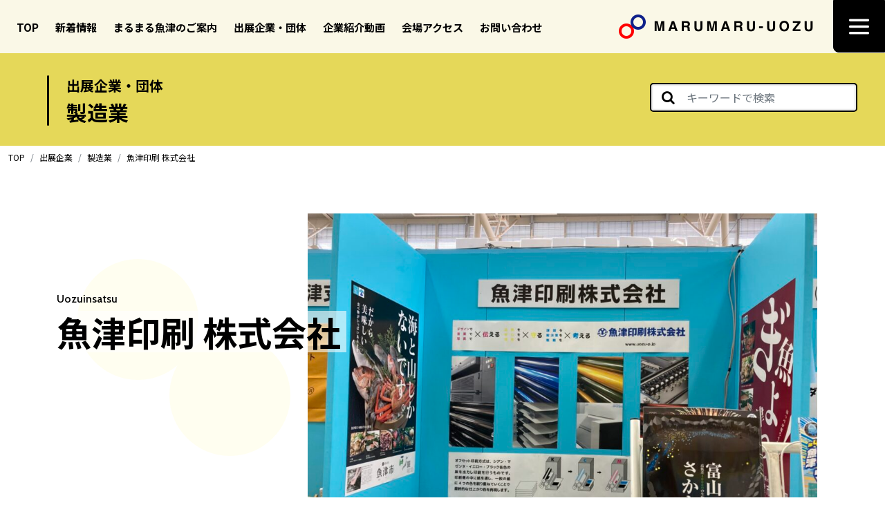

--- FILE ---
content_type: text/html; charset=UTF-8
request_url: https://marumaru-uozu.jp/corporate/uozu-print/
body_size: 13212
content:
<!DOCTYPE html>
<html lang="ja">
<head>
	<meta charset="UTF-8">
	<meta name="viewport" content="width=device-width, initial-scale=1, shrink-to-fit=no">
	<link rel="profile" href="http://gmpg.org/xfn/11">
	<meta name='robots' content='index, follow, max-image-preview:large, max-snippet:-1, max-video-preview:-1' />

	<!-- This site is optimized with the Yoast SEO plugin v26.6 - https://yoast.com/wordpress/plugins/seo/ -->
	<title>魚津印刷 株式会社 - まるまる魚津公式サイト</title>
	<link rel="canonical" href="https://marumaru-uozu.jp/corporate/uozu-print/" />
	<meta property="og:locale" content="ja_JP" />
	<meta property="og:type" content="article" />
	<meta property="og:title" content="魚津印刷 株式会社 - まるまる魚津公式サイト" />
	<meta property="og:description" content="当社は清く、正しく、美しくを企業理念とし、常にお客様のニーズに応えられる会社でありたい。 ..." />
	<meta property="og:url" content="https://marumaru-uozu.jp/corporate/uozu-print/" />
	<meta property="og:site_name" content="まるまる魚津公式サイト" />
	<meta property="article:modified_time" content="2025-10-17T06:49:00+00:00" />
	<meta property="og:image" content="http://marumaru-uozu.jp/wp-content/uploads/2022/10/IMG_4123-scaled-e1665888944412.jpeg" />
	<meta property="og:image:width" content="1500" />
	<meta property="og:image:height" content="1125" />
	<meta property="og:image:type" content="image/jpeg" />
	<meta name="twitter:card" content="summary_large_image" />
	<meta name="twitter:label1" content="推定読み取り時間" />
	<meta name="twitter:data1" content="1分" />
	<script type="application/ld+json" class="yoast-schema-graph">{"@context":"https://schema.org","@graph":[{"@type":"WebPage","@id":"https://marumaru-uozu.jp/corporate/uozu-print/","url":"https://marumaru-uozu.jp/corporate/uozu-print/","name":"魚津印刷 株式会社 - まるまる魚津公式サイト","isPartOf":{"@id":"https://marumaru-uozu.jp/#website"},"primaryImageOfPage":{"@id":"https://marumaru-uozu.jp/corporate/uozu-print/#primaryimage"},"image":{"@id":"https://marumaru-uozu.jp/corporate/uozu-print/#primaryimage"},"thumbnailUrl":"https://marumaru-uozu.jp/wp-content/uploads/2022/10/IMG_4123-scaled-e1665888944412.jpeg","datePublished":"2022-10-05T05:22:55+00:00","dateModified":"2025-10-17T06:49:00+00:00","breadcrumb":{"@id":"https://marumaru-uozu.jp/corporate/uozu-print/#breadcrumb"},"inLanguage":"ja","potentialAction":[{"@type":"ReadAction","target":["https://marumaru-uozu.jp/corporate/uozu-print/"]}]},{"@type":"ImageObject","inLanguage":"ja","@id":"https://marumaru-uozu.jp/corporate/uozu-print/#primaryimage","url":"https://marumaru-uozu.jp/wp-content/uploads/2022/10/IMG_4123-scaled-e1665888944412.jpeg","contentUrl":"https://marumaru-uozu.jp/wp-content/uploads/2022/10/IMG_4123-scaled-e1665888944412.jpeg","width":1500,"height":1125,"caption":"魚津印刷"},{"@type":"BreadcrumbList","@id":"https://marumaru-uozu.jp/corporate/uozu-print/#breadcrumb","itemListElement":[{"@type":"ListItem","position":1,"name":"ホーム","item":"https://marumaru-uozu.jp/"},{"@type":"ListItem","position":2,"name":"出展企業","item":"https://marumaru-uozu.jp/corporate/"},{"@type":"ListItem","position":3,"name":"魚津印刷 株式会社"}]},{"@type":"WebSite","@id":"https://marumaru-uozu.jp/#website","url":"https://marumaru-uozu.jp/","name":"まるまる魚津公式サイト","description":"魚津市の商工業・農林水産業を、まるごと一堂に集め行われる展示会","publisher":{"@id":"https://marumaru-uozu.jp/#organization"},"potentialAction":[{"@type":"SearchAction","target":{"@type":"EntryPoint","urlTemplate":"https://marumaru-uozu.jp/?s={search_term_string}"},"query-input":{"@type":"PropertyValueSpecification","valueRequired":true,"valueName":"search_term_string"}}],"inLanguage":"ja"},{"@type":"Organization","@id":"https://marumaru-uozu.jp/#organization","name":"魚津商工会議所","url":"https://marumaru-uozu.jp/","logo":{"@type":"ImageObject","inLanguage":"ja","@id":"https://marumaru-uozu.jp/#/schema/logo/image/","url":"https://marumaru-uozu.jp/wp-content/uploads/2022/03/logo-marumaru-uozu.png","contentUrl":"https://marumaru-uozu.jp/wp-content/uploads/2022/03/logo-marumaru-uozu.png","width":564,"height":70,"caption":"魚津商工会議所"},"image":{"@id":"https://marumaru-uozu.jp/#/schema/logo/image/"}}]}</script>
	<!-- / Yoast SEO plugin. -->


<link rel='dns-prefetch' href='//cdnjs.cloudflare.com' />
<link rel='dns-prefetch' href='//cdn.jsdelivr.net' />
<link rel='dns-prefetch' href='//www.googletagmanager.com' />
<link rel='dns-prefetch' href='//fonts.googleapis.com' />
<link rel="alternate" title="oEmbed (JSON)" type="application/json+oembed" href="https://marumaru-uozu.jp/wp-json/oembed/1.0/embed?url=https%3A%2F%2Fmarumaru-uozu.jp%2Fcorporate%2Fuozu-print%2F" />
<link rel="alternate" title="oEmbed (XML)" type="text/xml+oembed" href="https://marumaru-uozu.jp/wp-json/oembed/1.0/embed?url=https%3A%2F%2Fmarumaru-uozu.jp%2Fcorporate%2Fuozu-print%2F&#038;format=xml" />
<style id='wp-img-auto-sizes-contain-inline-css'>
img:is([sizes=auto i],[sizes^="auto," i]){contain-intrinsic-size:3000px 1500px}
/*# sourceURL=wp-img-auto-sizes-contain-inline-css */
</style>
<style id='wp-emoji-styles-inline-css'>

	img.wp-smiley, img.emoji {
		display: inline !important;
		border: none !important;
		box-shadow: none !important;
		height: 1em !important;
		width: 1em !important;
		margin: 0 0.07em !important;
		vertical-align: -0.1em !important;
		background: none !important;
		padding: 0 !important;
	}
/*# sourceURL=wp-emoji-styles-inline-css */
</style>
<style id='wp-block-library-inline-css'>
:root{--wp-block-synced-color:#7a00df;--wp-block-synced-color--rgb:122,0,223;--wp-bound-block-color:var(--wp-block-synced-color);--wp-editor-canvas-background:#ddd;--wp-admin-theme-color:#007cba;--wp-admin-theme-color--rgb:0,124,186;--wp-admin-theme-color-darker-10:#006ba1;--wp-admin-theme-color-darker-10--rgb:0,107,160.5;--wp-admin-theme-color-darker-20:#005a87;--wp-admin-theme-color-darker-20--rgb:0,90,135;--wp-admin-border-width-focus:2px}@media (min-resolution:192dpi){:root{--wp-admin-border-width-focus:1.5px}}.wp-element-button{cursor:pointer}:root .has-very-light-gray-background-color{background-color:#eee}:root .has-very-dark-gray-background-color{background-color:#313131}:root .has-very-light-gray-color{color:#eee}:root .has-very-dark-gray-color{color:#313131}:root .has-vivid-green-cyan-to-vivid-cyan-blue-gradient-background{background:linear-gradient(135deg,#00d084,#0693e3)}:root .has-purple-crush-gradient-background{background:linear-gradient(135deg,#34e2e4,#4721fb 50%,#ab1dfe)}:root .has-hazy-dawn-gradient-background{background:linear-gradient(135deg,#faaca8,#dad0ec)}:root .has-subdued-olive-gradient-background{background:linear-gradient(135deg,#fafae1,#67a671)}:root .has-atomic-cream-gradient-background{background:linear-gradient(135deg,#fdd79a,#004a59)}:root .has-nightshade-gradient-background{background:linear-gradient(135deg,#330968,#31cdcf)}:root .has-midnight-gradient-background{background:linear-gradient(135deg,#020381,#2874fc)}:root{--wp--preset--font-size--normal:16px;--wp--preset--font-size--huge:42px}.has-regular-font-size{font-size:1em}.has-larger-font-size{font-size:2.625em}.has-normal-font-size{font-size:var(--wp--preset--font-size--normal)}.has-huge-font-size{font-size:var(--wp--preset--font-size--huge)}.has-text-align-center{text-align:center}.has-text-align-left{text-align:left}.has-text-align-right{text-align:right}.has-fit-text{white-space:nowrap!important}#end-resizable-editor-section{display:none}.aligncenter{clear:both}.items-justified-left{justify-content:flex-start}.items-justified-center{justify-content:center}.items-justified-right{justify-content:flex-end}.items-justified-space-between{justify-content:space-between}.screen-reader-text{border:0;clip-path:inset(50%);height:1px;margin:-1px;overflow:hidden;padding:0;position:absolute;width:1px;word-wrap:normal!important}.screen-reader-text:focus{background-color:#ddd;clip-path:none;color:#444;display:block;font-size:1em;height:auto;left:5px;line-height:normal;padding:15px 23px 14px;text-decoration:none;top:5px;width:auto;z-index:100000}html :where(.has-border-color){border-style:solid}html :where([style*=border-top-color]){border-top-style:solid}html :where([style*=border-right-color]){border-right-style:solid}html :where([style*=border-bottom-color]){border-bottom-style:solid}html :where([style*=border-left-color]){border-left-style:solid}html :where([style*=border-width]){border-style:solid}html :where([style*=border-top-width]){border-top-style:solid}html :where([style*=border-right-width]){border-right-style:solid}html :where([style*=border-bottom-width]){border-bottom-style:solid}html :where([style*=border-left-width]){border-left-style:solid}html :where(img[class*=wp-image-]){height:auto;max-width:100%}:where(figure){margin:0 0 1em}html :where(.is-position-sticky){--wp-admin--admin-bar--position-offset:var(--wp-admin--admin-bar--height,0px)}@media screen and (max-width:600px){html :where(.is-position-sticky){--wp-admin--admin-bar--position-offset:0px}}

/*# sourceURL=wp-block-library-inline-css */
</style><style id='wp-block-image-inline-css'>
.wp-block-image>a,.wp-block-image>figure>a{display:inline-block}.wp-block-image img{box-sizing:border-box;height:auto;max-width:100%;vertical-align:bottom}@media not (prefers-reduced-motion){.wp-block-image img.hide{visibility:hidden}.wp-block-image img.show{animation:show-content-image .4s}}.wp-block-image[style*=border-radius] img,.wp-block-image[style*=border-radius]>a{border-radius:inherit}.wp-block-image.has-custom-border img{box-sizing:border-box}.wp-block-image.aligncenter{text-align:center}.wp-block-image.alignfull>a,.wp-block-image.alignwide>a{width:100%}.wp-block-image.alignfull img,.wp-block-image.alignwide img{height:auto;width:100%}.wp-block-image .aligncenter,.wp-block-image .alignleft,.wp-block-image .alignright,.wp-block-image.aligncenter,.wp-block-image.alignleft,.wp-block-image.alignright{display:table}.wp-block-image .aligncenter>figcaption,.wp-block-image .alignleft>figcaption,.wp-block-image .alignright>figcaption,.wp-block-image.aligncenter>figcaption,.wp-block-image.alignleft>figcaption,.wp-block-image.alignright>figcaption{caption-side:bottom;display:table-caption}.wp-block-image .alignleft{float:left;margin:.5em 1em .5em 0}.wp-block-image .alignright{float:right;margin:.5em 0 .5em 1em}.wp-block-image .aligncenter{margin-left:auto;margin-right:auto}.wp-block-image :where(figcaption){margin-bottom:1em;margin-top:.5em}.wp-block-image.is-style-circle-mask img{border-radius:9999px}@supports ((-webkit-mask-image:none) or (mask-image:none)) or (-webkit-mask-image:none){.wp-block-image.is-style-circle-mask img{border-radius:0;-webkit-mask-image:url('data:image/svg+xml;utf8,<svg viewBox="0 0 100 100" xmlns="http://www.w3.org/2000/svg"><circle cx="50" cy="50" r="50"/></svg>');mask-image:url('data:image/svg+xml;utf8,<svg viewBox="0 0 100 100" xmlns="http://www.w3.org/2000/svg"><circle cx="50" cy="50" r="50"/></svg>');mask-mode:alpha;-webkit-mask-position:center;mask-position:center;-webkit-mask-repeat:no-repeat;mask-repeat:no-repeat;-webkit-mask-size:contain;mask-size:contain}}:root :where(.wp-block-image.is-style-rounded img,.wp-block-image .is-style-rounded img){border-radius:9999px}.wp-block-image figure{margin:0}.wp-lightbox-container{display:flex;flex-direction:column;position:relative}.wp-lightbox-container img{cursor:zoom-in}.wp-lightbox-container img:hover+button{opacity:1}.wp-lightbox-container button{align-items:center;backdrop-filter:blur(16px) saturate(180%);background-color:#5a5a5a40;border:none;border-radius:4px;cursor:zoom-in;display:flex;height:20px;justify-content:center;opacity:0;padding:0;position:absolute;right:16px;text-align:center;top:16px;width:20px;z-index:100}@media not (prefers-reduced-motion){.wp-lightbox-container button{transition:opacity .2s ease}}.wp-lightbox-container button:focus-visible{outline:3px auto #5a5a5a40;outline:3px auto -webkit-focus-ring-color;outline-offset:3px}.wp-lightbox-container button:hover{cursor:pointer;opacity:1}.wp-lightbox-container button:focus{opacity:1}.wp-lightbox-container button:focus,.wp-lightbox-container button:hover,.wp-lightbox-container button:not(:hover):not(:active):not(.has-background){background-color:#5a5a5a40;border:none}.wp-lightbox-overlay{box-sizing:border-box;cursor:zoom-out;height:100vh;left:0;overflow:hidden;position:fixed;top:0;visibility:hidden;width:100%;z-index:100000}.wp-lightbox-overlay .close-button{align-items:center;cursor:pointer;display:flex;justify-content:center;min-height:40px;min-width:40px;padding:0;position:absolute;right:calc(env(safe-area-inset-right) + 16px);top:calc(env(safe-area-inset-top) + 16px);z-index:5000000}.wp-lightbox-overlay .close-button:focus,.wp-lightbox-overlay .close-button:hover,.wp-lightbox-overlay .close-button:not(:hover):not(:active):not(.has-background){background:none;border:none}.wp-lightbox-overlay .lightbox-image-container{height:var(--wp--lightbox-container-height);left:50%;overflow:hidden;position:absolute;top:50%;transform:translate(-50%,-50%);transform-origin:top left;width:var(--wp--lightbox-container-width);z-index:9999999999}.wp-lightbox-overlay .wp-block-image{align-items:center;box-sizing:border-box;display:flex;height:100%;justify-content:center;margin:0;position:relative;transform-origin:0 0;width:100%;z-index:3000000}.wp-lightbox-overlay .wp-block-image img{height:var(--wp--lightbox-image-height);min-height:var(--wp--lightbox-image-height);min-width:var(--wp--lightbox-image-width);width:var(--wp--lightbox-image-width)}.wp-lightbox-overlay .wp-block-image figcaption{display:none}.wp-lightbox-overlay button{background:none;border:none}.wp-lightbox-overlay .scrim{background-color:#fff;height:100%;opacity:.9;position:absolute;width:100%;z-index:2000000}.wp-lightbox-overlay.active{visibility:visible}@media not (prefers-reduced-motion){.wp-lightbox-overlay.active{animation:turn-on-visibility .25s both}.wp-lightbox-overlay.active img{animation:turn-on-visibility .35s both}.wp-lightbox-overlay.show-closing-animation:not(.active){animation:turn-off-visibility .35s both}.wp-lightbox-overlay.show-closing-animation:not(.active) img{animation:turn-off-visibility .25s both}.wp-lightbox-overlay.zoom.active{animation:none;opacity:1;visibility:visible}.wp-lightbox-overlay.zoom.active .lightbox-image-container{animation:lightbox-zoom-in .4s}.wp-lightbox-overlay.zoom.active .lightbox-image-container img{animation:none}.wp-lightbox-overlay.zoom.active .scrim{animation:turn-on-visibility .4s forwards}.wp-lightbox-overlay.zoom.show-closing-animation:not(.active){animation:none}.wp-lightbox-overlay.zoom.show-closing-animation:not(.active) .lightbox-image-container{animation:lightbox-zoom-out .4s}.wp-lightbox-overlay.zoom.show-closing-animation:not(.active) .lightbox-image-container img{animation:none}.wp-lightbox-overlay.zoom.show-closing-animation:not(.active) .scrim{animation:turn-off-visibility .4s forwards}}@keyframes show-content-image{0%{visibility:hidden}99%{visibility:hidden}to{visibility:visible}}@keyframes turn-on-visibility{0%{opacity:0}to{opacity:1}}@keyframes turn-off-visibility{0%{opacity:1;visibility:visible}99%{opacity:0;visibility:visible}to{opacity:0;visibility:hidden}}@keyframes lightbox-zoom-in{0%{transform:translate(calc((-100vw + var(--wp--lightbox-scrollbar-width))/2 + var(--wp--lightbox-initial-left-position)),calc(-50vh + var(--wp--lightbox-initial-top-position))) scale(var(--wp--lightbox-scale))}to{transform:translate(-50%,-50%) scale(1)}}@keyframes lightbox-zoom-out{0%{transform:translate(-50%,-50%) scale(1);visibility:visible}99%{visibility:visible}to{transform:translate(calc((-100vw + var(--wp--lightbox-scrollbar-width))/2 + var(--wp--lightbox-initial-left-position)),calc(-50vh + var(--wp--lightbox-initial-top-position))) scale(var(--wp--lightbox-scale));visibility:hidden}}
/*# sourceURL=https://marumaru-uozu.jp/wp-includes/blocks/image/style.min.css */
</style>
<style id='wp-block-paragraph-inline-css'>
.is-small-text{font-size:.875em}.is-regular-text{font-size:1em}.is-large-text{font-size:2.25em}.is-larger-text{font-size:3em}.has-drop-cap:not(:focus):first-letter{float:left;font-size:8.4em;font-style:normal;font-weight:100;line-height:.68;margin:.05em .1em 0 0;text-transform:uppercase}body.rtl .has-drop-cap:not(:focus):first-letter{float:none;margin-left:.1em}p.has-drop-cap.has-background{overflow:hidden}:root :where(p.has-background){padding:1.25em 2.375em}:where(p.has-text-color:not(.has-link-color)) a{color:inherit}p.has-text-align-left[style*="writing-mode:vertical-lr"],p.has-text-align-right[style*="writing-mode:vertical-rl"]{rotate:180deg}
/*# sourceURL=https://marumaru-uozu.jp/wp-includes/blocks/paragraph/style.min.css */
</style>
<style id='global-styles-inline-css'>
:root{--wp--preset--aspect-ratio--square: 1;--wp--preset--aspect-ratio--4-3: 4/3;--wp--preset--aspect-ratio--3-4: 3/4;--wp--preset--aspect-ratio--3-2: 3/2;--wp--preset--aspect-ratio--2-3: 2/3;--wp--preset--aspect-ratio--16-9: 16/9;--wp--preset--aspect-ratio--9-16: 9/16;--wp--preset--color--black: #000000;--wp--preset--color--cyan-bluish-gray: #abb8c3;--wp--preset--color--white: #fff;--wp--preset--color--pale-pink: #f78da7;--wp--preset--color--vivid-red: #cf2e2e;--wp--preset--color--luminous-vivid-orange: #ff6900;--wp--preset--color--luminous-vivid-amber: #fcb900;--wp--preset--color--light-green-cyan: #7bdcb5;--wp--preset--color--vivid-green-cyan: #00d084;--wp--preset--color--pale-cyan-blue: #8ed1fc;--wp--preset--color--vivid-cyan-blue: #0693e3;--wp--preset--color--vivid-purple: #9b51e0;--wp--preset--color--blue: #0d6efd;--wp--preset--color--indigo: #6610f2;--wp--preset--color--purple: #6f42c1;--wp--preset--color--pink: #d63384;--wp--preset--color--red: #dc3545;--wp--preset--color--orange: #fd7e14;--wp--preset--color--yellow: #FFE900;--wp--preset--color--green: #198754;--wp--preset--color--teal: #20c997;--wp--preset--color--cyan: #0dcaf0;--wp--preset--color--gray: #6c757d;--wp--preset--color--gray-dark: #343a40;--wp--preset--gradient--vivid-cyan-blue-to-vivid-purple: linear-gradient(135deg,rgb(6,147,227) 0%,rgb(155,81,224) 100%);--wp--preset--gradient--light-green-cyan-to-vivid-green-cyan: linear-gradient(135deg,rgb(122,220,180) 0%,rgb(0,208,130) 100%);--wp--preset--gradient--luminous-vivid-amber-to-luminous-vivid-orange: linear-gradient(135deg,rgb(252,185,0) 0%,rgb(255,105,0) 100%);--wp--preset--gradient--luminous-vivid-orange-to-vivid-red: linear-gradient(135deg,rgb(255,105,0) 0%,rgb(207,46,46) 100%);--wp--preset--gradient--very-light-gray-to-cyan-bluish-gray: linear-gradient(135deg,rgb(238,238,238) 0%,rgb(169,184,195) 100%);--wp--preset--gradient--cool-to-warm-spectrum: linear-gradient(135deg,rgb(74,234,220) 0%,rgb(151,120,209) 20%,rgb(207,42,186) 40%,rgb(238,44,130) 60%,rgb(251,105,98) 80%,rgb(254,248,76) 100%);--wp--preset--gradient--blush-light-purple: linear-gradient(135deg,rgb(255,206,236) 0%,rgb(152,150,240) 100%);--wp--preset--gradient--blush-bordeaux: linear-gradient(135deg,rgb(254,205,165) 0%,rgb(254,45,45) 50%,rgb(107,0,62) 100%);--wp--preset--gradient--luminous-dusk: linear-gradient(135deg,rgb(255,203,112) 0%,rgb(199,81,192) 50%,rgb(65,88,208) 100%);--wp--preset--gradient--pale-ocean: linear-gradient(135deg,rgb(255,245,203) 0%,rgb(182,227,212) 50%,rgb(51,167,181) 100%);--wp--preset--gradient--electric-grass: linear-gradient(135deg,rgb(202,248,128) 0%,rgb(113,206,126) 100%);--wp--preset--gradient--midnight: linear-gradient(135deg,rgb(2,3,129) 0%,rgb(40,116,252) 100%);--wp--preset--font-size--small: 13px;--wp--preset--font-size--medium: 20px;--wp--preset--font-size--large: 36px;--wp--preset--font-size--x-large: 42px;--wp--preset--spacing--20: 0.44rem;--wp--preset--spacing--30: 0.67rem;--wp--preset--spacing--40: 1rem;--wp--preset--spacing--50: 1.5rem;--wp--preset--spacing--60: 2.25rem;--wp--preset--spacing--70: 3.38rem;--wp--preset--spacing--80: 5.06rem;--wp--preset--shadow--natural: 6px 6px 9px rgba(0, 0, 0, 0.2);--wp--preset--shadow--deep: 12px 12px 50px rgba(0, 0, 0, 0.4);--wp--preset--shadow--sharp: 6px 6px 0px rgba(0, 0, 0, 0.2);--wp--preset--shadow--outlined: 6px 6px 0px -3px rgb(255, 255, 255), 6px 6px rgb(0, 0, 0);--wp--preset--shadow--crisp: 6px 6px 0px rgb(0, 0, 0);}:where(.is-layout-flex){gap: 0.5em;}:where(.is-layout-grid){gap: 0.5em;}body .is-layout-flex{display: flex;}.is-layout-flex{flex-wrap: wrap;align-items: center;}.is-layout-flex > :is(*, div){margin: 0;}body .is-layout-grid{display: grid;}.is-layout-grid > :is(*, div){margin: 0;}:where(.wp-block-columns.is-layout-flex){gap: 2em;}:where(.wp-block-columns.is-layout-grid){gap: 2em;}:where(.wp-block-post-template.is-layout-flex){gap: 1.25em;}:where(.wp-block-post-template.is-layout-grid){gap: 1.25em;}.has-black-color{color: var(--wp--preset--color--black) !important;}.has-cyan-bluish-gray-color{color: var(--wp--preset--color--cyan-bluish-gray) !important;}.has-white-color{color: var(--wp--preset--color--white) !important;}.has-pale-pink-color{color: var(--wp--preset--color--pale-pink) !important;}.has-vivid-red-color{color: var(--wp--preset--color--vivid-red) !important;}.has-luminous-vivid-orange-color{color: var(--wp--preset--color--luminous-vivid-orange) !important;}.has-luminous-vivid-amber-color{color: var(--wp--preset--color--luminous-vivid-amber) !important;}.has-light-green-cyan-color{color: var(--wp--preset--color--light-green-cyan) !important;}.has-vivid-green-cyan-color{color: var(--wp--preset--color--vivid-green-cyan) !important;}.has-pale-cyan-blue-color{color: var(--wp--preset--color--pale-cyan-blue) !important;}.has-vivid-cyan-blue-color{color: var(--wp--preset--color--vivid-cyan-blue) !important;}.has-vivid-purple-color{color: var(--wp--preset--color--vivid-purple) !important;}.has-black-background-color{background-color: var(--wp--preset--color--black) !important;}.has-cyan-bluish-gray-background-color{background-color: var(--wp--preset--color--cyan-bluish-gray) !important;}.has-white-background-color{background-color: var(--wp--preset--color--white) !important;}.has-pale-pink-background-color{background-color: var(--wp--preset--color--pale-pink) !important;}.has-vivid-red-background-color{background-color: var(--wp--preset--color--vivid-red) !important;}.has-luminous-vivid-orange-background-color{background-color: var(--wp--preset--color--luminous-vivid-orange) !important;}.has-luminous-vivid-amber-background-color{background-color: var(--wp--preset--color--luminous-vivid-amber) !important;}.has-light-green-cyan-background-color{background-color: var(--wp--preset--color--light-green-cyan) !important;}.has-vivid-green-cyan-background-color{background-color: var(--wp--preset--color--vivid-green-cyan) !important;}.has-pale-cyan-blue-background-color{background-color: var(--wp--preset--color--pale-cyan-blue) !important;}.has-vivid-cyan-blue-background-color{background-color: var(--wp--preset--color--vivid-cyan-blue) !important;}.has-vivid-purple-background-color{background-color: var(--wp--preset--color--vivid-purple) !important;}.has-black-border-color{border-color: var(--wp--preset--color--black) !important;}.has-cyan-bluish-gray-border-color{border-color: var(--wp--preset--color--cyan-bluish-gray) !important;}.has-white-border-color{border-color: var(--wp--preset--color--white) !important;}.has-pale-pink-border-color{border-color: var(--wp--preset--color--pale-pink) !important;}.has-vivid-red-border-color{border-color: var(--wp--preset--color--vivid-red) !important;}.has-luminous-vivid-orange-border-color{border-color: var(--wp--preset--color--luminous-vivid-orange) !important;}.has-luminous-vivid-amber-border-color{border-color: var(--wp--preset--color--luminous-vivid-amber) !important;}.has-light-green-cyan-border-color{border-color: var(--wp--preset--color--light-green-cyan) !important;}.has-vivid-green-cyan-border-color{border-color: var(--wp--preset--color--vivid-green-cyan) !important;}.has-pale-cyan-blue-border-color{border-color: var(--wp--preset--color--pale-cyan-blue) !important;}.has-vivid-cyan-blue-border-color{border-color: var(--wp--preset--color--vivid-cyan-blue) !important;}.has-vivid-purple-border-color{border-color: var(--wp--preset--color--vivid-purple) !important;}.has-vivid-cyan-blue-to-vivid-purple-gradient-background{background: var(--wp--preset--gradient--vivid-cyan-blue-to-vivid-purple) !important;}.has-light-green-cyan-to-vivid-green-cyan-gradient-background{background: var(--wp--preset--gradient--light-green-cyan-to-vivid-green-cyan) !important;}.has-luminous-vivid-amber-to-luminous-vivid-orange-gradient-background{background: var(--wp--preset--gradient--luminous-vivid-amber-to-luminous-vivid-orange) !important;}.has-luminous-vivid-orange-to-vivid-red-gradient-background{background: var(--wp--preset--gradient--luminous-vivid-orange-to-vivid-red) !important;}.has-very-light-gray-to-cyan-bluish-gray-gradient-background{background: var(--wp--preset--gradient--very-light-gray-to-cyan-bluish-gray) !important;}.has-cool-to-warm-spectrum-gradient-background{background: var(--wp--preset--gradient--cool-to-warm-spectrum) !important;}.has-blush-light-purple-gradient-background{background: var(--wp--preset--gradient--blush-light-purple) !important;}.has-blush-bordeaux-gradient-background{background: var(--wp--preset--gradient--blush-bordeaux) !important;}.has-luminous-dusk-gradient-background{background: var(--wp--preset--gradient--luminous-dusk) !important;}.has-pale-ocean-gradient-background{background: var(--wp--preset--gradient--pale-ocean) !important;}.has-electric-grass-gradient-background{background: var(--wp--preset--gradient--electric-grass) !important;}.has-midnight-gradient-background{background: var(--wp--preset--gradient--midnight) !important;}.has-small-font-size{font-size: var(--wp--preset--font-size--small) !important;}.has-medium-font-size{font-size: var(--wp--preset--font-size--medium) !important;}.has-large-font-size{font-size: var(--wp--preset--font-size--large) !important;}.has-x-large-font-size{font-size: var(--wp--preset--font-size--x-large) !important;}
/*# sourceURL=global-styles-inline-css */
</style>

<style id='classic-theme-styles-inline-css'>
/*! This file is auto-generated */
.wp-block-button__link{color:#fff;background-color:#32373c;border-radius:9999px;box-shadow:none;text-decoration:none;padding:calc(.667em + 2px) calc(1.333em + 2px);font-size:1.125em}.wp-block-file__button{background:#32373c;color:#fff;text-decoration:none}
/*# sourceURL=/wp-includes/css/classic-themes.min.css */
</style>
<link rel='stylesheet' id='noto-fonts-css' href='https://fonts.googleapis.com/css2?family=Noto+Sans+JP%3Awght%40400%3B500%3B700&#038;display=swap&#038;ver=6.9' media='all' />
<link rel='stylesheet' id='cabin-fonts-css' href='https://fonts.googleapis.com/css2?family=Cabin%3Awght%40400%3B500%3B700&#038;display=swap&#038;ver=6.9' media='all' />
<link rel='stylesheet' id='slick-style-css' href='//cdn.jsdelivr.net/npm/slick-carousel@1.8.1/slick/slick.css?ver=6.9' media='all' />
<link rel='stylesheet' id='fancy-style-css' href='https://cdnjs.cloudflare.com/ajax/libs/fancybox/3.5.7/jquery.fancybox.min.css?ver=6.9' media='all' />
<link rel='stylesheet' id='marumaru-styles-css' href='https://marumaru-uozu.jp/wp-content/themes/marumaru/css/marumaru-theme.min.css?ver=1.1.0' media='all' />
<script src="https://marumaru-uozu.jp/wp-includes/js/jquery/jquery.min.js?ver=3.7.1" id="jquery-core-js"></script>
<script src="https://marumaru-uozu.jp/wp-includes/js/jquery/jquery-migrate.min.js?ver=3.4.1" id="jquery-migrate-js"></script>
<script src="https://cdnjs.cloudflare.com/ajax/libs/fancybox/3.5.7/jquery.fancybox.min.js?ver=6.9" id="fancy-script-js"></script>
<script src="//cdn.jsdelivr.net/npm/slick-carousel@1.8.1/slick/slick.min.js?ver=6.9" id="slick-scripts-js"></script>

<!-- Site Kit によって追加された Google タグ（gtag.js）スニペット -->
<!-- Google アナリティクス スニペット (Site Kit が追加) -->
<script src="https://www.googletagmanager.com/gtag/js?id=G-PB1ZTWK3QR" id="google_gtagjs-js" async></script>
<script id="google_gtagjs-js-after">
window.dataLayer = window.dataLayer || [];function gtag(){dataLayer.push(arguments);}
gtag("set","linker",{"domains":["marumaru-uozu.jp"]});
gtag("js", new Date());
gtag("set", "developer_id.dZTNiMT", true);
gtag("config", "G-PB1ZTWK3QR");
//# sourceURL=google_gtagjs-js-after
</script>
<link rel="https://api.w.org/" href="https://marumaru-uozu.jp/wp-json/" /><link rel="alternate" title="JSON" type="application/json" href="https://marumaru-uozu.jp/wp-json/wp/v2/corporate/1197" /><link rel="EditURI" type="application/rsd+xml" title="RSD" href="https://marumaru-uozu.jp/xmlrpc.php?rsd" />
<meta name="generator" content="WordPress 6.9" />
<link rel='shortlink' href='https://marumaru-uozu.jp/?p=1197' />
<meta name="generator" content="Site Kit by Google 1.168.0" /><meta name="mobile-web-app-capable" content="yes">
<meta name="apple-mobile-web-app-capable" content="yes">
<meta name="apple-mobile-web-app-title" content="まるまる魚津公式サイト - 魚津市の商工業・農林水産業を、まるごと一堂に集め行われる展示会">
<link rel="icon" href="https://marumaru-uozu.jp/wp-content/uploads/2022/03/cropped-site-icon-32x32.png" sizes="32x32" />
<link rel="icon" href="https://marumaru-uozu.jp/wp-content/uploads/2022/03/cropped-site-icon-192x192.png" sizes="192x192" />
<link rel="apple-touch-icon" href="https://marumaru-uozu.jp/wp-content/uploads/2022/03/cropped-site-icon-180x180.png" />
<meta name="msapplication-TileImage" content="https://marumaru-uozu.jp/wp-content/uploads/2022/03/cropped-site-icon-270x270.png" />
		<style id="wp-custom-css">
			.mw_wp_form span.disp{
	display:normal!important;
}

#wrapper-static-hero.wrapper{
 padding-top:0!important;
}		</style>
		</head>

<body class="wp-singular corporate-template-default single single-corporate postid-1197 wp-custom-logo wp-embed-responsive wp-theme-understrap wp-child-theme-marumaru understrap-no-sidebar" itemscope itemtype="http://schema.org/WebSite">
<div class="site" id="page">

	<!-- ******************* The Navbar Area ******************* -->
	<header id="wrapper-navbar">

		<a class="skip-link sr-only sr-only-focusable" href="#content">コンテンツへスキップ</a>

		
<nav id="main-nav" class="navbar navbar-light" aria-labelledby="main-nav-label">

	<h2 id="main-nav-label" class="screen-reader-text">
		Main Navigation	</h2>


	<div class="container-fluid">

	<div class="navbar-show-lg"><ul id="header-menu" class="nav"><li itemscope="itemscope" itemtype="https://www.schema.org/SiteNavigationElement" id="menu-item-24" class="menu-item menu-item-type-post_type menu-item-object-page menu-item-home menu-item-24 nav-item"><a title="TOP" href="https://marumaru-uozu.jp/" class="nav-link">TOP</a></li>
<li itemscope="itemscope" itemtype="https://www.schema.org/SiteNavigationElement" id="menu-item-2249" class="menu-item menu-item-type-custom menu-item-object-custom menu-item-2249 nav-item"><a title="新着情報" href="https://marumaru-uozu.jp/news/" class="nav-link">新着情報</a></li>
<li itemscope="itemscope" itemtype="https://www.schema.org/SiteNavigationElement" id="menu-item-285" class="menu-item menu-item-type-post_type menu-item-object-page menu-item-285 nav-item"><a title="まるまる魚津のご案内" href="https://marumaru-uozu.jp/about/" class="nav-link">まるまる魚津のご案内</a></li>
<li itemscope="itemscope" itemtype="https://www.schema.org/SiteNavigationElement" id="menu-item-26" class="menu-item menu-item-type-custom menu-item-object-custom menu-item-26 nav-item"><a title="出展企業・団体" href="https://marumaru-uozu.jp/corporate/" class="nav-link">出展企業・団体</a></li>
<li itemscope="itemscope" itemtype="https://www.schema.org/SiteNavigationElement" id="menu-item-27" class="menu-item menu-item-type-custom menu-item-object-custom menu-item-27 nav-item"><a title="企業紹介動画" href="https://marumaru-uozu.jp/movie/" class="nav-link">企業紹介動画</a></li>
<li itemscope="itemscope" itemtype="https://www.schema.org/SiteNavigationElement" id="menu-item-540" class="menu-item menu-item-type-custom menu-item-object-custom menu-item-540 nav-item"><a title="会場アクセス" href="https://marumaru-uozu.jp/about/#access" class="nav-link">会場アクセス</a></li>
<li itemscope="itemscope" itemtype="https://www.schema.org/SiteNavigationElement" id="menu-item-90" class="menu-item menu-item-type-post_type menu-item-object-page menu-item-90 nav-item"><a title="お問い合わせ" href="https://marumaru-uozu.jp/contact/" class="nav-link">お問い合わせ</a></li>
</ul></div>
		<a href="https://marumaru-uozu.jp/" class="navbar-brand custom-logo-link" rel="home"><img width="564" height="70" src="https://marumaru-uozu.jp/wp-content/uploads/2022/03/logo-marumaru-uozu.png" class="img-fluid" alt="MARUMARU-UOZU" decoding="async" srcset="https://marumaru-uozu.jp/wp-content/uploads/2022/03/logo-marumaru-uozu.png 564w, https://marumaru-uozu.jp/wp-content/uploads/2022/03/logo-marumaru-uozu-300x37.png 300w" sizes="(max-width: 564px) 100vw, 564px" /></a>
		<button class="navbar-toggler" type="button" data-bs-toggle="offcanvas" data-bs-target="#navbarNavOffcanvas" aria-controls="navbarNavOffcanvas" aria-expanded="false" aria-label="ナビゲーション切り替え">
			<span class="navbar-toggler-icon"></span>
		</button>

		<div class="offcanvas offcanvas-end" tabindex="-1" id="navbarNavOffcanvas">

			<div class="offcanvas-header justify-content-end">
				<button type="button" class="btn-close btn-close-black text-reset" data-bs-dismiss="offcanvas" aria-label="Close"></button>
			</div><!-- .offcancas-header -->
				<div class="offcanvas-body">
			<div class="menu-mainnav-container"><ul id="main-menu" class="navbar-nav justify-content-end flex-grow-1 pe-3"><li itemscope="itemscope" itemtype="https://www.schema.org/SiteNavigationElement" id="menu-item-29" class="menu-item menu-item-type-post_type menu-item-object-page menu-item-home menu-item-29 nav-item"><a title="TOP" href="https://marumaru-uozu.jp/" class="nav-link">TOP</a></li>
<li itemscope="itemscope" itemtype="https://www.schema.org/SiteNavigationElement" id="menu-item-30" class="menu-item menu-item-type-custom menu-item-object-custom menu-item-30 nav-item"><a title="新着情報" href="https://marumaru-uozu.jp/news/" class="nav-link">新着情報</a></li>
<li itemscope="itemscope" itemtype="https://www.schema.org/SiteNavigationElement" id="menu-item-294" class="menu-item menu-item-type-post_type menu-item-object-page menu-item-294 nav-item"><a title="まるまる魚津のご案内" href="https://marumaru-uozu.jp/about/" class="nav-link">まるまる魚津のご案内</a></li>
<li itemscope="itemscope" itemtype="https://www.schema.org/SiteNavigationElement" id="menu-item-295" class="menu-item menu-item-type-custom menu-item-object-custom menu-item-295 nav-item"><a title="出展企業・団体" href="https://marumaru-uozu.jp/corporate/" class="nav-link">出展企業・団体</a></li>
<li itemscope="itemscope" itemtype="https://www.schema.org/SiteNavigationElement" id="menu-item-293" class="menu-item menu-item-type-custom menu-item-object-custom menu-item-293 nav-item"><a title="企業紹介動画" href="https://marumaru-uozu.jp/movie/" class="nav-link">企業紹介動画</a></li>
<li itemscope="itemscope" itemtype="https://www.schema.org/SiteNavigationElement" id="menu-item-297" class="menu-item menu-item-type-custom menu-item-object-custom menu-item-297 nav-item"><a title="会場アクセス" href="https://marumaru-uozu.jp/about/#access" class="nav-link">会場アクセス</a></li>
<li itemscope="itemscope" itemtype="https://www.schema.org/SiteNavigationElement" id="menu-item-299" class="menu-item menu-item-type-post_type menu-item-object-page menu-item-299 nav-item"><a title="お問い合わせ" href="https://marumaru-uozu.jp/contact/" class="nav-link">お問い合わせ</a></li>
<li itemscope="itemscope" itemtype="https://www.schema.org/SiteNavigationElement" id="menu-item-298" class="menu-item menu-item-type-post_type menu-item-object-page menu-item-privacy-policy menu-item-298 nav-item"><a title="プライバシーポリシー" href="https://marumaru-uozu.jp/privacy/" class="nav-link">プライバシーポリシー</a></li>
</ul></div>			
<form role="search" class="search-form" method="get" action="https://marumaru-uozu.jp/" >
	<label class="screen-reader-text" for="s-1">検索</label>
	<div class="input-group">

					<input type="submit" class="submit search-submit" name="submit" value="検索">
				<input type="search" class="field search-field form-control" id="s-1" name="s" value="" placeholder="キーワードで検索">

	</div>
</form>


<div class="sns-title cabin">Share</div>
<div class="sns-container">
  <a class="sns-facebook" href="http://www.facebook.com/share.php?u=https://marumaru-uozu.jp/corporate/uozu-print/" target="_blank" rel="nofollow noopener">
  </a>
  <a class="sns-twitter" href="https://twitter.com/share?url=https://marumaru-uozu.jp/corporate/uozu-print/&text=魚津印刷 株式会社" target="_blank" rel="nofollow noopener">
  </a>
  <a class="sns-line" href="https://social-plugins.line.me/lineit/share?url=https://marumaru-uozu.jp/corporate/uozu-print/" target="_blank" rel="nofollow noopener">
  </a>
</div>


		</div>
		</div><!-- .offcanvas -->

	</div><!-- .container(-fluid) -->

</nav><!-- .site-navigation -->

	</header><!-- #wrapper-navbar end -->

   
    <div id="header-wrapper">
                            <div class="container">
                            <div class="row-title"> 

                                                            <h5>出展企業・団体</h5><h3>製造業</h3>                            </div>
                            </div>
                            
<form role="search" class="search-form" method="get" action="https://marumaru-uozu.jp/" >
	<label class="screen-reader-text" for="s-2">検索</label>
	<div class="input-group">

					<input type="submit" class="submit search-submit" name="submit" value="検索">
				<input type="search" class="field search-field form-control" id="s-2" name="s" value="" placeholder="キーワードで検索">

	</div>
</form>
    </div><!-- #header-wrapper -->
    <div class="container-fluid"><nav aria-label="breadcrumb">
  <ol class="breadcrumb"><li class="breadcrumb-item"><a href="https://marumaru-uozu.jp">TOP</a></li><li class="breadcrumb-item"><a href="https://marumaru-uozu.jp/corporate/">出展企業</a></li><li class="breadcrumb-item"><a href="https://marumaru-uozu.jp/industry/manufacturing/">製造業</a><li class="breadcrumb-item" active" aria-current="page">魚津印刷 株式会社</li></ol></div>
<div class="wrapper" id="single-corporate-wrapper">

	<div class="container" id="content" tabindex="-1">

			<main class="site-main" id="main">

				                    <article class="post-1197 corporate type-corporate status-publish has-post-thumbnail hentry industry-manufacturing" id="post-1197">

<header class="entry-header">


<h6>Uozuinsatsu</h6>    <h1 class="entry-title">魚津印刷 株式会社</h1>    <div>
        </div>
    <img width="640" height="480" src="https://marumaru-uozu.jp/wp-content/uploads/2022/10/IMG_4123-scaled-e1665888944412-1024x768.jpeg" class="attachment-large size-large wp-post-image" alt="魚津印刷" decoding="async" fetchpriority="high" srcset="https://marumaru-uozu.jp/wp-content/uploads/2022/10/IMG_4123-scaled-e1665888944412-1024x768.jpeg 1024w, https://marumaru-uozu.jp/wp-content/uploads/2022/10/IMG_4123-scaled-e1665888944412.jpeg 1500w" sizes="(max-width: 640px) 100vw, 640px" />    

</header><!-- .entry-header -->

<div class="intro">
<h4>まるまる魚津  出展紹介</h4>
<div class="row">
    <div class="col-md-9">
<p>事業所ＰＲ・展示</p>    </div>
    <div class="col-md-3">
</div>
</div>

</div>

<div class="entry-content">




    
<p>当社は清く、正しく、美しくを企業理念とし、常にお客様のニーズに応えられる会社でありたい。それが当社のモットーです。昭和36年創業以来、主要品目である広報誌・冊子・伝票・チラシ・ポスターなどの印刷物を製作してきました。「印刷物は情報伝達の一手段です。」その印刷物を通じ「人」と「人」をつなぐ商品を製作しお客さまの満足の追及を第一と考え、これからも時代に対応した印刷会社であり続けます。</p>



<figure class="wp-block-image size-large"><img decoding="async" width="1024" height="861" src="http://marumaru-uozu.jp/wp-content/uploads/2022/10/IMG_4122-scaled-e1665888933175-1024x861.jpeg" alt="魚津印刷" class="wp-image-2127" srcset="https://marumaru-uozu.jp/wp-content/uploads/2022/10/IMG_4122-scaled-e1665888933175-1024x861.jpeg 1024w, https://marumaru-uozu.jp/wp-content/uploads/2022/10/IMG_4122-scaled-e1665888933175.jpeg 1500w" sizes="(max-width: 1024px) 100vw, 1024px" /><figcaption class="wp-element-caption">第18回魚津産業フェア　○○魚津の様子（2022.10.15撮影）</figcaption></figure>

<div class="info-wrapper">                
        <h5>Information</h5>

        <dl>
         <dt>企業名</dt><dd>魚津印刷 株式会社</dd> </dl>
         
            <dl>
         <dt>所在地</dt><dd>魚津市本新町27-13</dd> </dl>
                
          
                    <dl>
         <dt>TEL / FAX</dt><dd>TEL：0765-22-0253</dd> </dl>
          <dl>          
         <dt>営業内容</dt><dd>印刷、製本、企画、デザイン</dd></dl>

                  <dl>

         <dt>web</dt><dd><a href="https://uozu-p.jp/" target="_blank">https://uozu-p.jp/</a></dd> </dl>

                      
    
           

            <div class="wrapper-sns">
             <a href="https://uozu-p.jp/" target="_blank" href="https://uozu-p.jp/"></a>
                                                                    </div>

        
            

     
            <div class="wrapper-map"></div>
                </div>  
        <p class="text-center text-md-start my-5"><a class="btn btn-more" href="https://marumaru-uozu.jp/corporate">出展企業・商店・団体 一覧</a></p>
</div><!-- .entry-content -->

<footer class="entry-footer">

        </footer><!-- .entry-footer -->

</article><!-- #post-## -->


			</main><!-- #main -->



	</div><!-- #content -->

</div><!-- #single-news-wrapper -->


<div id="wrapper-footer-menu">

<div class="container"><ul id="footer-menu" class="nav"><li itemscope="itemscope" itemtype="https://www.schema.org/SiteNavigationElement" id="menu-item-2705" class="menu-item menu-item-type-post_type menu-item-object-page menu-item-home menu-item-2705 nav-item"><a title="TOP" href="https://marumaru-uozu.jp/" class="nav-link">TOP</a></li>
<li itemscope="itemscope" itemtype="https://www.schema.org/SiteNavigationElement" id="menu-item-287" class="menu-item menu-item-type-custom menu-item-object-custom menu-item-287 nav-item"><a title="新着情報" href="https://marumaru-uozu.jp/news/" class="nav-link">新着情報</a></li>
<li itemscope="itemscope" itemtype="https://www.schema.org/SiteNavigationElement" id="menu-item-288" class="menu-item menu-item-type-post_type menu-item-object-page menu-item-288 nav-item"><a title="まるまる魚津とは" href="https://marumaru-uozu.jp/about/" class="nav-link">まるまる魚津とは</a></li>
<li itemscope="itemscope" itemtype="https://www.schema.org/SiteNavigationElement" id="menu-item-289" class="menu-item menu-item-type-custom menu-item-object-custom menu-item-289 nav-item"><a title="出展企業・団体" href="https://marumaru-uozu.jp/corporate/" class="nav-link">出展企業・団体</a></li>
<li itemscope="itemscope" itemtype="https://www.schema.org/SiteNavigationElement" id="menu-item-290" class="menu-item menu-item-type-custom menu-item-object-custom menu-item-290 nav-item"><a title="企業紹介動画" href="https://marumaru-uozu.jp/movie/" class="nav-link">企業紹介動画</a></li>
<li itemscope="itemscope" itemtype="https://www.schema.org/SiteNavigationElement" id="menu-item-541" class="menu-item menu-item-type-custom menu-item-object-custom menu-item-541 nav-item"><a title="会場アクセス" href="https://marumaru-uozu.jp/about/#access" class="nav-link">会場アクセス</a></li>
<li itemscope="itemscope" itemtype="https://www.schema.org/SiteNavigationElement" id="menu-item-291" class="menu-item menu-item-type-post_type menu-item-object-page menu-item-291 nav-item"><a title="お問い合わせ" href="https://marumaru-uozu.jp/contact/" class="nav-link">お問い合わせ</a></li>
<li itemscope="itemscope" itemtype="https://www.schema.org/SiteNavigationElement" id="menu-item-292" class="menu-item menu-item-type-post_type menu-item-object-page menu-item-privacy-policy menu-item-292 nav-item"><a title="プライバシーポリシー" href="https://marumaru-uozu.jp/privacy/" class="nav-link">プライバシーポリシー</a></li>
</ul></div></div>  



	<!-- ******************* The Footer Full-width Widget Area ******************* -->

	<div class="wrapper" id="wrapper-footer-full" role="footer">

		<div class="container" id="footer-full-content" tabindex="-1">

			<div class="row">

				<div id="block-10" class="footer-widget widget_block widget-count-2 col-md-6"><h3>まるまる魚津実行委員会</h3>
<p>魚津商工会議所<br>
〒937-0067　富山県魚津市釈迦堂1-12-18<br>
TEL0765-22-1200　FAX0765-23-0120</p></div><!-- .footer-widget --><div id="block-11" class="footer-widget widget_block widget-count-2 col-md-6"><dl>
<dt>主管</dt>
<dd>まるまる魚津実行委員会　</dd>
</dl>
<dl>
<dt>主催</dt>
<dd>魚津市・魚津商工会議所</dd>
</dl>
<dl>
<dt>共催</dt>
<dd>魚津魚商協同組合・魚津漁業協同組合・魚津市農業協同組合・経田魚商協同組合・新川森林組合・株式会社 魚津シーサイドプラザ・<br>
北日本新聞社</dd>
</dl></div><!-- .footer-widget -->
			</div>

		</div>

	</div><!-- #wrapper-footer-full -->

	
<div class="wrapper" id="wrapper-footer">

	<div class="container">

		<div class="row">

			<div class="col-md-12">

				<footer class="site-footer" id="colophon">

					<div class="site-info">

						Copyright(C)2022 The Uozu Chamber of Commerce and Industry All right reserved.
					</div><!-- .site-info -->

				</footer><!-- #colophon -->

			</div><!--col end -->

		</div><!-- row end -->

	</div><!-- container end -->

</div><!-- wrapper end -->

</div><!-- #page we need this extra closing tag here -->

<a href="#page" class="gototop" title="ページのTOPへ戻る"></a>

<script type="speculationrules">
{"prefetch":[{"source":"document","where":{"and":[{"href_matches":"/*"},{"not":{"href_matches":["/wp-*.php","/wp-admin/*","/wp-content/uploads/*","/wp-content/*","/wp-content/plugins/*","/wp-content/themes/marumaru/*","/wp-content/themes/understrap/*","/*\\?(.+)"]}},{"not":{"selector_matches":"a[rel~=\"nofollow\"]"}},{"not":{"selector_matches":".no-prefetch, .no-prefetch a"}}]},"eagerness":"conservative"}]}
</script>
<script src="https://marumaru-uozu.jp/wp-content/themes/marumaru/js/marumaru-theme.min.js?ver=1.1.0" id="marumaru-scripts-js"></script>
<script id="wp-emoji-settings" type="application/json">
{"baseUrl":"https://s.w.org/images/core/emoji/17.0.2/72x72/","ext":".png","svgUrl":"https://s.w.org/images/core/emoji/17.0.2/svg/","svgExt":".svg","source":{"concatemoji":"https://marumaru-uozu.jp/wp-includes/js/wp-emoji-release.min.js?ver=6.9"}}
</script>
<script type="module">
/*! This file is auto-generated */
const a=JSON.parse(document.getElementById("wp-emoji-settings").textContent),o=(window._wpemojiSettings=a,"wpEmojiSettingsSupports"),s=["flag","emoji"];function i(e){try{var t={supportTests:e,timestamp:(new Date).valueOf()};sessionStorage.setItem(o,JSON.stringify(t))}catch(e){}}function c(e,t,n){e.clearRect(0,0,e.canvas.width,e.canvas.height),e.fillText(t,0,0);t=new Uint32Array(e.getImageData(0,0,e.canvas.width,e.canvas.height).data);e.clearRect(0,0,e.canvas.width,e.canvas.height),e.fillText(n,0,0);const a=new Uint32Array(e.getImageData(0,0,e.canvas.width,e.canvas.height).data);return t.every((e,t)=>e===a[t])}function p(e,t){e.clearRect(0,0,e.canvas.width,e.canvas.height),e.fillText(t,0,0);var n=e.getImageData(16,16,1,1);for(let e=0;e<n.data.length;e++)if(0!==n.data[e])return!1;return!0}function u(e,t,n,a){switch(t){case"flag":return n(e,"\ud83c\udff3\ufe0f\u200d\u26a7\ufe0f","\ud83c\udff3\ufe0f\u200b\u26a7\ufe0f")?!1:!n(e,"\ud83c\udde8\ud83c\uddf6","\ud83c\udde8\u200b\ud83c\uddf6")&&!n(e,"\ud83c\udff4\udb40\udc67\udb40\udc62\udb40\udc65\udb40\udc6e\udb40\udc67\udb40\udc7f","\ud83c\udff4\u200b\udb40\udc67\u200b\udb40\udc62\u200b\udb40\udc65\u200b\udb40\udc6e\u200b\udb40\udc67\u200b\udb40\udc7f");case"emoji":return!a(e,"\ud83e\u1fac8")}return!1}function f(e,t,n,a){let r;const o=(r="undefined"!=typeof WorkerGlobalScope&&self instanceof WorkerGlobalScope?new OffscreenCanvas(300,150):document.createElement("canvas")).getContext("2d",{willReadFrequently:!0}),s=(o.textBaseline="top",o.font="600 32px Arial",{});return e.forEach(e=>{s[e]=t(o,e,n,a)}),s}function r(e){var t=document.createElement("script");t.src=e,t.defer=!0,document.head.appendChild(t)}a.supports={everything:!0,everythingExceptFlag:!0},new Promise(t=>{let n=function(){try{var e=JSON.parse(sessionStorage.getItem(o));if("object"==typeof e&&"number"==typeof e.timestamp&&(new Date).valueOf()<e.timestamp+604800&&"object"==typeof e.supportTests)return e.supportTests}catch(e){}return null}();if(!n){if("undefined"!=typeof Worker&&"undefined"!=typeof OffscreenCanvas&&"undefined"!=typeof URL&&URL.createObjectURL&&"undefined"!=typeof Blob)try{var e="postMessage("+f.toString()+"("+[JSON.stringify(s),u.toString(),c.toString(),p.toString()].join(",")+"));",a=new Blob([e],{type:"text/javascript"});const r=new Worker(URL.createObjectURL(a),{name:"wpTestEmojiSupports"});return void(r.onmessage=e=>{i(n=e.data),r.terminate(),t(n)})}catch(e){}i(n=f(s,u,c,p))}t(n)}).then(e=>{for(const n in e)a.supports[n]=e[n],a.supports.everything=a.supports.everything&&a.supports[n],"flag"!==n&&(a.supports.everythingExceptFlag=a.supports.everythingExceptFlag&&a.supports[n]);var t;a.supports.everythingExceptFlag=a.supports.everythingExceptFlag&&!a.supports.flag,a.supports.everything||((t=a.source||{}).concatemoji?r(t.concatemoji):t.wpemoji&&t.twemoji&&(r(t.twemoji),r(t.wpemoji)))});
//# sourceURL=https://marumaru-uozu.jp/wp-includes/js/wp-emoji-loader.min.js
</script>

</body>

</html>

